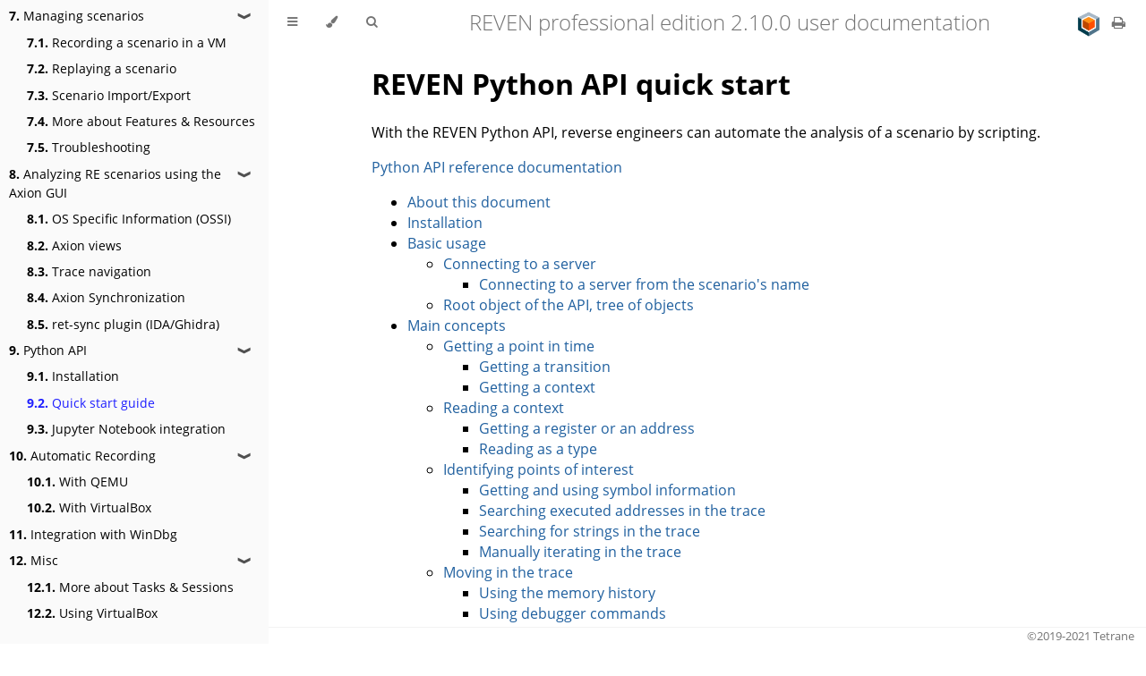

--- FILE ---
content_type: text/html
request_url: https://doc.tetrane.com/professional/2.10.0/Python-API/Quickstart.html
body_size: 13357
content:
<!DOCTYPE HTML>
<html lang="en" class="sidebar-visible no-js light">
    <head>
        <!-- Book generated using mdBook -->
        <meta charset="UTF-8">
        <title>Quick start guide - REVEN professional edition 2.10.0 user documentation</title>
        <!-- Custom HTML head -->
        <meta content="text/html; charset=utf-8" http-equiv="Content-Type">
        <meta name="description" content="">
        <meta name="viewport" content="width=device-width, initial-scale=1">
        <meta name="theme-color" content="#ffffff" />

        <link rel="shortcut icon" href="../">
        <link rel="stylesheet" href="../css/variables.css">
        <link rel="stylesheet" href="../css/general.css">
        <link rel="stylesheet" href="../css/chrome.css">
        <link rel="stylesheet" href="../css/print.css" media="print">
        <!-- Fonts -->
        <link rel="stylesheet" href="../FontAwesome/css/font-awesome.css">
        <link rel="stylesheet" href="../fonts/fonts.css">
        <!-- Highlight.js Stylesheets -->
        <link rel="stylesheet" href="../highlight.css">
        <link rel="stylesheet" href="../tomorrow-night.css">
        <link rel="stylesheet" href="../ayu-highlight.css">

        <!-- Custom theme stylesheets -->
    </head>
    <body>
        <!-- Provide site root to javascript -->
        <script type="text/javascript">
            var path_to_root = "../";
            var default_theme = window.matchMedia("(prefers-color-scheme: dark)").matches ? "navy" : "light";
        </script>

        <!-- Work around some values being stored in localStorage wrapped in quotes -->
        <script type="text/javascript">
            try {
                var theme = localStorage.getItem('mdbook-theme');
                var sidebar = localStorage.getItem('mdbook-sidebar');

                if (theme.startsWith('"') && theme.endsWith('"')) {
                    localStorage.setItem('mdbook-theme', theme.slice(1, theme.length - 1));
                }

                if (sidebar.startsWith('"') && sidebar.endsWith('"')) {
                    localStorage.setItem('mdbook-sidebar', sidebar.slice(1, sidebar.length - 1));
                }
            } catch (e) { }
        </script>

        <!-- Set the theme before any content is loaded, prevents flash -->
        <script type="text/javascript">
            var theme;
            try { theme = localStorage.getItem('mdbook-theme'); } catch(e) { }
            if (theme === null || theme === undefined) { theme = default_theme; }
            var html = document.querySelector('html');
            html.classList.remove('no-js')
            html.classList.remove('light')
            html.classList.add(theme);
            html.classList.add('js');
        </script>

        <!-- Hide / unhide sidebar before it is displayed -->
        <script type="text/javascript">
            var html = document.querySelector('html');
            var sidebar = 'hidden';
            if (document.body.clientWidth >= 1080) {
                try { sidebar = localStorage.getItem('mdbook-sidebar'); } catch(e) { }
                sidebar = sidebar || 'visible';
            }
            html.classList.remove('sidebar-visible');
            html.classList.add("sidebar-" + sidebar);
        </script>

        <nav id="sidebar" class="sidebar" aria-label="Table of contents">
            <div class="sidebar-scrollbox">
                <ol class="chapter"><li class="chapter-item expanded affix "><a href="../Index.html">REVEN Documentation</a></li><li class="chapter-item expanded "><a href="../What-Is-REVEN.html"><strong aria-hidden="true">1.</strong> What is REVEN?</a></li><li class="chapter-item expanded "><a href="../Installation/Index.html"><strong aria-hidden="true">2.</strong> Installing REVEN</a><a class="toggle"><div>❱</div></a></li><li><ol class="section"><li class="chapter-item "><a href="../Installation/Prerequisites/Index.html"><strong aria-hidden="true">2.1.</strong> Pre-requisites</a><a class="toggle"><div>❱</div></a></li><li><ol class="section"><li class="chapter-item "><a href="../Installation/Prerequisites/Hardware.html"><strong aria-hidden="true">2.1.1.</strong> Advanced Hardware pre-requisites</a></li><li class="chapter-item "><a href="../Installation/Prerequisites/System.html"><strong aria-hidden="true">2.1.2.</strong> Advanced System pre-requisites</a></li></ol></li><li class="chapter-item "><a href="../Installation/Server/Index.html"><strong aria-hidden="true">2.2.</strong> Installing the REVEN server</a><a class="toggle"><div>❱</div></a></li><li><ol class="section"><li class="chapter-item "><a href="../Installation/Server/Docker.html"><strong aria-hidden="true">2.2.1.</strong> Docker installation</a></li><li class="chapter-item "><a href="../Installation/Server/Native.html"><strong aria-hidden="true">2.2.2.</strong> Debian installation</a></li></ol></li><li class="chapter-item "><a href="../Installation/License.html"><strong aria-hidden="true">2.3.</strong> Installing a license</a></li><li class="chapter-item "><a href="../Installation/Client/Index.html"><strong aria-hidden="true">2.4.</strong> Installing the REVEN clients</a><a class="toggle"><div>❱</div></a></li><li><ol class="section"><li class="chapter-item "><a href="../Installation/Client/Remote.html"><strong aria-hidden="true">2.4.1.</strong> On a different machine</a></li><li class="chapter-item "><a href="../Installation/Client/Local.html"><strong aria-hidden="true">2.4.2.</strong> On the server</a></li></ol></li></ol></li><li class="chapter-item expanded "><a href="../Operating.html"><strong aria-hidden="true">3.</strong> Operating REVEN</a></li><li class="chapter-item expanded "><a href="../Quick-Start/Index.html"><strong aria-hidden="true">4.</strong> Quick start: from a fresh installation to your first analysis</a><a class="toggle"><div>❱</div></a></li><li><ol class="section"><li class="chapter-item "><a href="../Quick-Start/Import-VM/Index.html"><strong aria-hidden="true">4.1.</strong> Import a first VM</a><a class="toggle"><div>❱</div></a></li><li><ol class="section"><li class="chapter-item "><a href="../Quick-Start/Import-VM/Windows.html"><strong aria-hidden="true">4.1.1.</strong> Windows</a></li><li class="chapter-item "><a href="../Quick-Start/Import-VM/Linux.html"><strong aria-hidden="true">4.1.2.</strong> Linux</a></li></ol></li><li class="chapter-item "><a href="../Quick-Start/Record.html"><strong aria-hidden="true">4.2.</strong> Record a first scenario</a></li><li class="chapter-item "><a href="../Quick-Start/Analyze.html"><strong aria-hidden="true">4.3.</strong> Analyze your first scenario</a></li></ol></li><li class="chapter-item expanded "><a href="../Release-Notes/Index.html"><strong aria-hidden="true">5.</strong> What's new?</a><a class="toggle"><div>❱</div></a></li><li><ol class="section"><li class="chapter-item "><a href="../Release-Notes/Packaging/Index.html"><strong aria-hidden="true">5.1.</strong> Packages and Compatibility information</a><a class="toggle"><div>❱</div></a></li><li><ol class="section"><li class="chapter-item "><a href="../Release-Notes/Packaging/Archive.html"><strong aria-hidden="true">5.1.1.</strong> Archive</a></li><li class="chapter-item "><a href="../Release-Notes/Packaging/Docker.html"><strong aria-hidden="true">5.1.2.</strong> Docker</a></li><li class="chapter-item "><a href="../Release-Notes/Packaging/AppImage.html"><strong aria-hidden="true">5.1.3.</strong> AppImage</a></li><li class="chapter-item "><a href="../Release-Notes/Packaging/Compatibility-information.html"><strong aria-hidden="true">5.1.4.</strong> Compatibility information</a></li></ol></li><li class="chapter-item "><a href="../Release-Notes/Versions/2.10.0.html"><strong aria-hidden="true">5.2.</strong> 2.10.0</a></li><li class="chapter-item "><a href="../Release-Notes/Upgrading.html"><strong aria-hidden="true">5.3.</strong> Upgrading from REVEN 2.x</a><a class="toggle"><div>❱</div></a></li><li><ol class="section"><li class="chapter-item "><a href="../Release-Notes/Debian_upgrade.html"><strong aria-hidden="true">5.3.1.</strong> Debian upgrade</a></li></ol></li><li class="chapter-item "><a href="../Release-Notes/Known-issues.html"><strong aria-hidden="true">5.4.</strong> Known issues and limitations</a></li><li class="chapter-item "><a href="../Release-Notes/Versions/Index.html"><strong aria-hidden="true">5.5.</strong> Previous versions</a><a class="toggle"><div>❱</div></a></li><li><ol class="section"><li class="chapter-item "><a href="../Release-Notes/Versions/2.9.0.html"><strong aria-hidden="true">5.5.1.</strong> 2.9.0</a></li><li class="chapter-item "><a href="../Release-Notes/Versions/2.8.2.html"><strong aria-hidden="true">5.5.2.</strong> 2.8.2</a></li><li class="chapter-item "><a href="../Release-Notes/Versions/2.8.1.html"><strong aria-hidden="true">5.5.3.</strong> 2.8.1</a></li><li class="chapter-item "><a href="../Release-Notes/Versions/2.8.0.html"><strong aria-hidden="true">5.5.4.</strong> 2.8.0</a></li><li class="chapter-item "><a href="../Release-Notes/Versions/2.7.1.html"><strong aria-hidden="true">5.5.5.</strong> 2.7.1</a></li><li class="chapter-item "><a href="../Release-Notes/Versions/2.7.0.html"><strong aria-hidden="true">5.5.6.</strong> 2.7.0</a></li><li class="chapter-item "><a href="../Release-Notes/Versions/2.6.0.html"><strong aria-hidden="true">5.5.7.</strong> 2.6.0</a></li><li class="chapter-item "><a href="../Release-Notes/Versions/2.5.0.html"><strong aria-hidden="true">5.5.8.</strong> 2.5.0</a></li><li class="chapter-item "><a href="../Release-Notes/Versions/2.4.0.html"><strong aria-hidden="true">5.5.9.</strong> 2.4.0</a></li><li class="chapter-item "><a href="../Release-Notes/Versions/2.3.0.html"><strong aria-hidden="true">5.5.10.</strong> 2.3.0</a></li><li class="chapter-item "><a href="../Release-Notes/Versions/2.2.1.html"><strong aria-hidden="true">5.5.11.</strong> 2.2.1</a></li><li class="chapter-item "><a href="../Release-Notes/Versions/2.2.0.html"><strong aria-hidden="true">5.5.12.</strong> 2.2.0</a></li><li class="chapter-item "><a href="../Release-Notes/Versions/2.1.0-beta.html"><strong aria-hidden="true">5.5.13.</strong> 2.1.0-beta</a></li><li class="chapter-item "><a href="../Release-Notes/Versions/2.0.2.html"><strong aria-hidden="true">5.5.14.</strong> 2.0.2</a></li><li class="chapter-item "><a href="../Release-Notes/Versions/2.0.1.html"><strong aria-hidden="true">5.5.15.</strong> 2.0.1</a></li><li class="chapter-item "><a href="../Release-Notes/Versions/2.0.0.html"><strong aria-hidden="true">5.5.16.</strong> 2.0.0</a></li></ol></li></ol></li><li class="chapter-item expanded "><a href="../Managing-VMs/Index.html"><strong aria-hidden="true">6.</strong> Managing VMs in REVEN</a><a class="toggle"><div>❱</div></a></li><li><ol class="section"><li class="chapter-item "><a href="../Managing-VMs/Need-to-know.html"><strong aria-hidden="true">6.1.</strong> What you must know</a></li><li class="chapter-item "><a href="../Managing-VMs/Adding-VMs/Index.html"><strong aria-hidden="true">6.2.</strong> Adding new VMs</a><a class="toggle"><div>❱</div></a></li><li><ol class="section"><li class="chapter-item "><a href="../Managing-VMs/Adding-VMs/Import-VM.html"><strong aria-hidden="true">6.2.1.</strong> Importing an existing VM</a></li><li class="chapter-item "><a href="../Managing-VMs/Adding-VMs/Guest-Configuration/Index.html"><strong aria-hidden="true">6.2.2.</strong> Guest configuration</a><a class="toggle"><div>❱</div></a></li><li><ol class="section"><li class="chapter-item "><a href="../Managing-VMs/Adding-VMs/Guest-Configuration/Windows.html"><strong aria-hidden="true">6.2.2.1.</strong> Windows</a></li><li class="chapter-item "><a href="../Managing-VMs/Adding-VMs/Guest-Configuration/Linux.html"><strong aria-hidden="true">6.2.2.2.</strong> Linux</a></li></ol></li><li class="chapter-item "><a href="../Managing-VMs/Adding-VMs/Create-VM-ISO.html"><strong aria-hidden="true">6.2.3.</strong> Creating a VM from an ISO</a></li><li class="chapter-item "><a href="../Managing-VMs/Adding-VMs/Misc.html"><strong aria-hidden="true">6.2.4.</strong> Misc.</a></li></ol></li><li class="chapter-item "><a href="../Managing-VMs/Advanced-snapshots.html"><strong aria-hidden="true">6.3.</strong> Advanced VM operations</a></li><li class="chapter-item "><a href="../Managing-VMs/PDBs-air-gapped.html"><strong aria-hidden="true">6.4.</strong> PDBs on air-gapped networks</a></li><li class="chapter-item "><a href="../Managing-VMs/Troubleshooting.html"><strong aria-hidden="true">6.5.</strong> Troubleshooting</a></li></ol></li><li class="chapter-item expanded "><a href="../Managing-Scenarios/Index.html"><strong aria-hidden="true">7.</strong> Managing scenarios</a><a class="toggle"><div>❱</div></a></li><li><ol class="section"><li class="chapter-item "><a href="../Managing-Scenarios/Create-Scenario.html"><strong aria-hidden="true">7.1.</strong> Recording a scenario in a VM</a></li><li class="chapter-item "><a href="../Managing-Scenarios/Replay.html"><strong aria-hidden="true">7.2.</strong> Replaying a scenario</a></li><li class="chapter-item "><a href="../Managing-Scenarios/Import-export.html"><strong aria-hidden="true">7.3.</strong> Scenario Import/Export</a></li><li class="chapter-item "><a href="../Managing-Scenarios/Features-resources.html"><strong aria-hidden="true">7.4.</strong> More about Features &amp; Resources</a></li><li class="chapter-item "><a href="../Managing-Scenarios/Troubleshooting.html"><strong aria-hidden="true">7.5.</strong> Troubleshooting</a></li></ol></li><li class="chapter-item expanded "><a href="../Axion/Index.html"><strong aria-hidden="true">8.</strong> Analyzing RE scenarios using the Axion GUI</a><a class="toggle"><div>❱</div></a></li><li><ol class="section"><li class="chapter-item "><a href="../Axion/OSSI.html"><strong aria-hidden="true">8.1.</strong> OS Specific Information (OSSI)</a></li><li class="chapter-item "><a href="../Axion/Axion-Views.html"><strong aria-hidden="true">8.2.</strong> Axion views</a></li><li class="chapter-item "><a href="../Axion/Axion-Navigation.html"><strong aria-hidden="true">8.3.</strong> Trace navigation</a></li><li class="chapter-item "><a href="../Axion/Axion-sync.html"><strong aria-hidden="true">8.4.</strong> Axion Synchronization</a></li><li class="chapter-item "><a href="../Axion/Axion-Plugin-Ret-Sync.html"><strong aria-hidden="true">8.5.</strong> ret-sync plugin (IDA/Ghidra)</a></li></ol></li><li class="chapter-item expanded "><a href="../Python-API/Index.html"><strong aria-hidden="true">9.</strong> Python API</a><a class="toggle"><div>❱</div></a></li><li><ol class="section"><li class="chapter-item "><a href="../Python-API/Installation.html"><strong aria-hidden="true">9.1.</strong> Installation</a></li><li class="chapter-item expanded "><a href="../Python-API/Quickstart.html" class="active"><strong aria-hidden="true">9.2.</strong> Quick start guide</a></li><li class="chapter-item "><a href="../Python-API/Jupyter-integration.html"><strong aria-hidden="true">9.3.</strong> Jupyter Notebook integration</a></li></ol></li><li class="chapter-item expanded "><a href="../Cookbooks/Index.html"><strong aria-hidden="true">10.</strong> Automatic Recording</a><a class="toggle"><div>❱</div></a></li><li><ol class="section"><li class="chapter-item "><a href="../Cookbooks/Auto-record-QEMU.html"><strong aria-hidden="true">10.1.</strong> With QEMU</a></li><li class="chapter-item "><a href="../Cookbooks/Auto-record-Vbox.html"><strong aria-hidden="true">10.2.</strong> With VirtualBox</a></li></ol></li><li class="chapter-item expanded "><a href="../WinDbg-Integration/Index.html"><strong aria-hidden="true">11.</strong> Integration with WinDbg</a></li><li class="chapter-item expanded "><a href="../Misc/Index.html"><strong aria-hidden="true">12.</strong> Misc</a><a class="toggle"><div>❱</div></a></li><li><ol class="section"><li class="chapter-item "><a href="../Misc/Tasks-sessions.html"><strong aria-hidden="true">12.1.</strong> More about Tasks &amp; Sessions</a></li><li class="chapter-item "><a href="../Misc/Vbox-VM.html"><strong aria-hidden="true">12.2.</strong> Using VirtualBox</a></li></ol></li></ol>
            </div>
            <div id="sidebar-resize-handle" class="sidebar-resize-handle"></div>
        </nav>

        <div id="page-wrapper" class="page-wrapper">

            <div class="page">
                <div id="menu-bar-hover-placeholder"></div>
                <div id="menu-bar" class="menu-bar sticky bordered">
                    <div class="left-buttons">
                        <button id="sidebar-toggle" class="icon-button" type="button" title="Toggle Table of Contents" aria-label="Toggle Table of Contents" aria-controls="sidebar">
                            <i class="fa fa-bars"></i>
                        </button>
                        <button id="theme-toggle" class="icon-button" type="button" title="Change theme" aria-label="Change theme" aria-haspopup="true" aria-expanded="false" aria-controls="theme-list">
                            <i class="fa fa-paint-brush"></i>
                        </button>
                        <ul id="theme-list" class="theme-popup" aria-label="Themes" role="menu">
                            <li role="none"><button role="menuitem" class="theme" id="light">Light (default)</button></li>
                            <li role="none"><button role="menuitem" class="theme" id="rust">Rust</button></li>
                            <li role="none"><button role="menuitem" class="theme" id="coal">Coal</button></li>
                            <li role="none"><button role="menuitem" class="theme" id="navy">Navy</button></li>
                            <li role="none"><button role="menuitem" class="theme" id="ayu">Ayu</button></li>
                        </ul>
                        <button id="search-toggle" class="icon-button" type="button" title="Search. (Shortkey: s)" aria-label="Toggle Searchbar" aria-expanded="false" aria-keyshortcuts="S" aria-controls="searchbar">
                            <i class="fa fa-search"></i>
                        </button>
                    </div>

                    <h1 class="menu-title">REVEN professional edition 2.10.0 user documentation</h1>

                    <div class="right-buttons">
                        <a href="https://www.tetrane.com" title="Go to main site" aria-label="Go to main site">
                            <img src="./..//static/logo.png" alt="Tetrane logo" style="width:28px;height:28px;vertical-align:middle"></i>
                        </a>
                        <a href="../print.html" title="Print this book" aria-label="Print this book">
                            <i id="print-button" class="fa fa-print"></i>
                        </a>
                    </div>
                </div>

                <div id="search-wrapper" class="hidden">
                    <form id="searchbar-outer" class="searchbar-outer">
                        <input type="search" id="searchbar" name="searchbar" placeholder="Search this book ..." aria-controls="searchresults-outer" aria-describedby="searchresults-header">
                    </form>
                    <div id="searchresults-outer" class="searchresults-outer hidden">
                        <div id="searchresults-header" class="searchresults-header"></div>
                        <ul id="searchresults">
                        </ul>
                    </div>
                </div>
                <!-- Apply ARIA attributes after the sidebar and the sidebar toggle button are added to the DOM -->
                <script type="text/javascript">
                    document.getElementById('sidebar-toggle').setAttribute('aria-expanded', sidebar === 'visible');
                    document.getElementById('sidebar').setAttribute('aria-hidden', sidebar !== 'visible');
                    Array.from(document.querySelectorAll('#sidebar a')).forEach(function(link) {
                        link.setAttribute('tabIndex', sidebar === 'visible' ? 0 : -1);
                    });
                </script>

                <div id="content" class="content">
                    <main>
                        <h1 id="reven-python-api-quick-start"><a class="header" href="#reven-python-api-quick-start">REVEN Python API quick start</a></h1>
<p>With the REVEN Python API, reverse engineers can automate the analysis of a scenario by scripting.</p>
<p><a href="../python-doc/reven2.html">Python API reference documentation</a></p>
<ul>
<li><a href="#about-this-document">About this document</a></li>
<li><a href="#installation">Installation</a></li>
<li><a href="#basic-usage">Basic usage</a>
<ul>
<li><a href="#connecting-to-a-server">Connecting to a server</a>
<ul>
<li><a href="#connecting-to-a-server-from-the-scenarios-name">Connecting to a server from the scenario's name</a></li>
</ul>
</li>
<li><a href="#root-object-of-the-api-tree-of-objects">Root object of the API, tree of objects</a></li>
</ul>
</li>
<li><a href="#main-concepts">Main concepts</a>
<ul>
<li><a href="#getting-a-point-in-time">Getting a point in time</a>
<ul>
<li><a href="#getting-a-transition">Getting a transition</a></li>
<li><a href="#getting-a-context">Getting a context</a></li>
</ul>
</li>
<li><a href="#reading-a-context">Reading a context</a>
<ul>
<li><a href="#getting-a-register-or-an-address">Getting a register or an address</a></li>
<li><a href="#reading-as-a-type">Reading as a type</a></li>
</ul>
</li>
<li><a href="#identifying-points-of-interest">Identifying points of interest</a>
<ul>
<li><a href="#getting-and-using-symbol-information">Getting and using symbol information</a></li>
<li><a href="#searching-executed-addresses-in-the-trace">Searching executed addresses in the trace</a></li>
<li><a href="#searching-for-strings-in-the-trace">Searching for strings in the trace</a></li>
<li><a href="#manually-iterating-in-the-trace">Manually iterating in the trace</a></li>
</ul>
</li>
<li><a href="#moving-in-the-trace">Moving in the trace</a>
<ul>
<li><a href="#using-the-memory-history">Using the memory history</a></li>
<li><a href="#using-debugger-commands">Using debugger commands</a></li>
<li><a href="#using-the-backtrace">Using the backtrace</a></li>
</ul>
</li>
</ul>
</li>
<li><a href="#feature-overview">Feature overview</a></li>
<li><a href="#going-further">Going further</a></li>
</ul>
<h2 id="about-this-document"><a class="header" href="#about-this-document">About this document</a></h2>
<p>This document is a quick start guide to the REVEN Python API.
The REVEN Python API can be used to automate several aspects of REVEN:</p>
<ul>
<li>The recording/replay workflow (Workflow Python API), only available in the Enterprise Edition.</li>
<li>The analysis of an already replayed scenario (Analysis Python API).</li>
</ul>
<p>This document focuses solely on the Analysis Python API.
It covers the following topics:</p>
<ul>
<li>Installation</li>
<li>Basic usage</li>
<li>Main concepts</li>
<li>Overview of the available features</li>
</ul>
<p>Along the way, this document provides some simple recipes you can use to automate various tasks.</p>
<h2 id="installation"><a class="header" href="#installation">Installation</a></h2>
<p>Please refer to the <a href="./Installation.html">Installation page</a> for more information on installing the Python API.</p>
<p>You can also use the <a href="Jupyter-integration.html">Jupyter notebook integration</a> to use the API.</p>
<h2 id="basic-usage"><a class="header" href="#basic-usage">Basic usage</a></h2>
<p>Once you've installed the Python API (see the <a href="./Installation.html">Installation</a> document), you're ready for your first script.</p>
<p>Import the <code>reven2</code> package:</p>
<pre><code class="language-py">&gt;&gt;&gt; # Importing the API package
&gt;&gt;&gt; import reven2

</code></pre>
<h3 id="connecting-to-a-server"><a class="header" href="#connecting-to-a-server">Connecting to a server</a></h3>
<p>To use the Python API, you have to connect to a REVEN server started on the scenario you want to analyze. To do this,
you must provide the host and port of your REVEN server:</p>
<pre><code class="language-py">&gt;&gt;&gt; # Connecting to a reven server
&gt;&gt;&gt; hostname = &quot;localhost&quot;
&gt;&gt;&gt; port = 13370
&gt;&gt;&gt; server = reven2.RevenServer(hostname, port)
&gt;&gt;&gt; server
Reven server (localhost:13370) [connected]

</code></pre>
<p>If you are using the Python API from the same machine than the REVEN server itself, then the host is <code>&quot;localhost&quot;</code>,
otherwise it is the address of your server.
To find the port, you can go to the Analyze page for the scenario you want to connect with, and the port number will be
displayed in the label above the buttons (<code>REVEN running on port xxxx</code>):</p>
<p><img src="Images/quasar_reven_port.png" alt="Project Manager find port in analyze" /></p>
<p>Alternatively, you can find the port in the <code>Active sessions</code> list:</p>
<p><img src="Images/quasar_reven_sessions.png" alt="Project Manager find port in sessions" /></p>
<p>Finally, if you have an Axion client connected to your REVEN server, you can find the port in the titlebar of the Axion
window:</p>
<p><img src="Images/axion_titlebar.png" alt="Axion find port in title" /></p>
<h4 id="connecting-to-a-server-from-the-scenarios-name"><a class="header" href="#connecting-to-a-server-from-the-scenarios-name">Connecting to a server from the scenario's name</a></h4>
<p><strong>NOTE:</strong> This section only applies to REVEN enterprise edition.</p>
<p>You can use a feature of the Workflow API to get a connection to a server from the scenario's name, rather than by
specifying a port:</p>
<pre><code class="language-py">&gt;&gt;&gt; from reven2.preview.project_manager import ProjectManager
&gt;&gt;&gt; pm = ProjectManager(&quot;http://localhost:8880&quot;)  # URL to the REVEN Project Manager
&gt;&gt;&gt; connection = pm.connect(&quot;cve-2016-7255&quot;)  # No need to specify &quot;13370&quot;
&gt;&gt;&gt; server = connection.server
&gt;&gt;&gt; server
Reven server (localhost:13370) [connected]

</code></pre>
<p>This is useful, as the server port will typically change at each reopening of the scenario, while the scenario name
remains the same.</p>
<p>If no server is open for that particular scenario when executing the <code>ProjectManager.connect</code> method call, then a new one will be started.</p>
<h3 id="root-object-of-the-api-tree-of-objects"><a class="header" href="#root-object-of-the-api-tree-of-objects">Root object of the API, tree of objects</a></h3>
<p>The <code>RevenServer</code> instance serves as the root object of the API from where you can access all the features of the API.
The following diagram gives a high-level view of the Python API:</p>
<p><img src="Images/archi.png" alt="high level view of the API" /></p>
<p>For instance, from there you can get the execution trace and ask for the total number of transitions in the trace:</p>
<pre><code class="language-py">&gt;&gt;&gt; # Getting the trace object
&gt;&gt;&gt; trace = server.trace
&gt;&gt;&gt; # Getting the number of transitions in the trace
&gt;&gt;&gt; trace.transition_count
2847570054

</code></pre>
<p>In your Python interactive shell, you can also use the help built-in function to directly access the documentation while
coding (see the <a href="https://docs.python.org/2/library/functions.html#help">official Python documentation</a> for more details
on this function).</p>
<p>We recommend using a feature-rich shell like <a href="https://ipython.org">ipython</a> or
<a href="https://bpython-interpreter.org">bpython</a> to benefit from e.g. auto-completion while using the Python API.</p>
<h2 id="main-concepts"><a class="header" href="#main-concepts">Main concepts</a></h2>
<h3 id="getting-a-point-in-time"><a class="header" href="#getting-a-point-in-time">Getting a point in time</a></h3>
<p>As is visible in Axion, all instructions are identified by a single unique integer, called the <em>transition id</em>. The
<em>transition id</em> starts at 0 for the first instruction in the trace, and is incremented by 1 for each consecutive
instruction.</p>
<p><strong>NOTE:</strong> We are using the term <code>Transition</code> rather than <code>Instruction</code> here, because technically, not all <code>Transition</code>s in
the trace are <code>Instruction</code>s: when an interrupt or a fault occurs, it is also denoted by a <code>Transition</code> that changed the
<code>Context</code>, although no <code>Instruction</code> was executed. Similarly, instructions that execute only partially (due to being
interrupted by e.g. a pagefault) are not considered as normal <code>Instruction</code>s. You can see a <code>Transition</code> as a
generalized <code>Instruction</code>, i.e. something that modifies the context.</p>
<h4 id="getting-a-transition"><a class="header" href="#getting-a-transition">Getting a transition</a></h4>
<p>You can get interesting transition numbers from Axion's Trace view.</p>
<p><img src="Images/axion_transition.png" alt="Finding a transition in Axion" /></p>
<pre><code class="language-py">&gt;&gt;&gt; # Getting a transition
&gt;&gt;&gt; transition = trace.transition(1234)
&gt;&gt;&gt; # Displays the transition as seen in Axion
&gt;&gt;&gt; print(transition)
#1234 jne 0xfffff800c9821dc7 ($+0xac)
&gt;&gt;&gt; # Is this transition an instruction?
&gt;&gt;&gt; transition.instruction is not None
True

</code></pre>
<h4 id="getting-a-context"><a class="header" href="#getting-a-context">Getting a context</a></h4>
<p>A <code>Transition</code> is representing <em>a change</em> in the trace, while <code>Context</code>s represent <em>a state</em> in the trace.</p>
<p>From a transition, you can get either the context before the transition was applied, or the context after the transition
was applied:</p>
<pre><code class="language-py">&gt;&gt;&gt; # Comparing rip before and after executing an instruction
&gt;&gt;&gt; ctx_before = transition.context_before()
&gt;&gt;&gt; ctx_after = transition.context_after()
&gt;&gt;&gt; &quot;0x{:x}&quot;.format(ctx_before.read(reven2.arch.x64.rip))
'0xfffff800c9821d1b'
&gt;&gt;&gt; &quot;0x{:x}&quot;.format(ctx_after.read(reven2.arch.x64.rip))
'0xfffff800c9821d21'

&gt;&gt;&gt; # Directly getting a context from the trace object
&gt;&gt;&gt; trace.context_before(0x1234) == trace.transition(0x1234).context_before()
True

&gt;&gt;&gt; # Getting a transition back from a context
&gt;&gt;&gt; transition.context_before().transition_after() == transition
True

</code></pre>
<h3 id="reading-a-context"><a class="header" href="#reading-a-context">Reading a context</a></h3>
<p>A common operation on a <code>Context</code> instance is to read the state of the CPU registers as well as memory.</p>
<p>The API provides the <code>read</code> method on <code>Context</code>, that allows to read from a <code>source</code>.</p>
<h4 id="getting-a-register-or-an-address"><a class="header" href="#getting-a-register-or-an-address">Getting a register or an address</a></h4>
<p>To read from a register source, you can reference elements exposed by the <code>arch</code> package:</p>
<pre><code class="language-py">&gt;&gt;&gt; import reven2.arch.x64 as regs
&gt;&gt;&gt; ctx = transition.context_before()
&gt;&gt;&gt; ctx.read(regs.rax)
35680
&gt;&gt;&gt; ctx.read(regs.al)
96
&gt;&gt;&gt; # Are we in kernel land?
&gt;&gt;&gt; ctx.read(regs.cs) &amp; 3 == 0
True

</code></pre>
<p>To read from a source address, use the <code>address</code> module to construct addresses:</p>
<pre><code class="language-py">&gt;&gt;&gt; # Comparing the bytes at RIP in memory with the bytes of the instruction
&gt;&gt;&gt; from reven2.address import LogicalAddress, LinearAddress, PhysicalAddress
&gt;&gt;&gt; rip = ctx.read(regs.rip)
&gt;&gt;&gt; instruction = transition.instruction
&gt;&gt;&gt; ctx.read(LogicalAddress(rip, regs.cs), instruction.size) == instruction.raw
True

</code></pre>
<h4 id="reading-as-a-type"><a class="header" href="#reading-as-a-type">Reading as a type</a></h4>
<p>The <code>types</code> package of the API provides classes and instance dedicated to the representation of data types.
They allow to read a register or some memory as a specific data type.</p>
<pre><code class="language-py">&gt;&gt;&gt; from reven2 import types
&gt;&gt;&gt; # Reading rax as various integer types
&gt;&gt;&gt; ctx.read(regs.rax, types.U8)
96
&gt;&gt;&gt; ctx.read(regs.rax, types.U16)
35680
&gt;&gt;&gt; ctx.read(regs.rax, types.I16)
-29856
&gt;&gt;&gt; # Reading in a different endianness (default is little endian)
&gt;&gt;&gt; ctx.read(regs.rax, types.BigEndian(types.U16))
24715
&gt;&gt;&gt; # Reading some memory as a String
&gt;&gt;&gt; ctx.read(LogicalAddress(0xffffe00041cac2ea), types.CString(encoding=types.Encoding.Utf16, max_character_count=1000))
u'Network Store Interface Service'
&gt;&gt;&gt; # Reading the same memory as a small array of bytes
&gt;&gt;&gt; ctx.read(LogicalAddress(0xffffe00041cac2ea), types.Array(types.U8, 4))
[78, 0, 101, 0]
&gt;&gt;&gt; # Dereferencing rsp + 0x20 in two steps
&gt;&gt;&gt; addr = LogicalAddress(0x20) + ctx.read(regs.rsp, types.USize)
&gt;&gt;&gt; ctx.read(addr, types.U64)
10738
&gt;&gt;&gt; # Dereferencing rsp + 0x20 in one step
&gt;&gt;&gt; ctx.deref(regs.rsp, types.Pointer(types.U64, base_address=LogicalAddress(0x20)))
10738

</code></pre>
<h3 id="identifying-points-of-interest"><a class="header" href="#identifying-points-of-interest">Identifying points of interest</a></h3>
<p>One of the first tasks you need to perform during an analysis is finding an interesting point from where to start the analysis.
The API provides some tools designed to identify these points of interests.</p>
<h4 id="getting-and-using-symbol-information"><a class="header" href="#getting-and-using-symbol-information">Getting and using symbol information</a></h4>
<p>A typical starting point for an analysis is to search points where a specific symbol is executed.
In the API, this is done in two steps:</p>
<ol>
<li>Identify the symbol in the available symbols of the trace.</li>
<li>Search for the identified symbol.</li>
</ol>
<p>For the first step, you need to recover the OS Semantics Information (OSSI) instance tied to your <code>RevenServer</code> instance:</p>
<pre><code class="language-py">&gt;&gt;&gt; # Recovering the OSSI object
&gt;&gt;&gt; ossi = server.ossi

</code></pre>
<p>Note that for the OSSI feature to work in the API, the necessary OSSI resources must have been generated.
Failure to do so may result in several of the called methods to fail with an exception. Please refer to the
documentation of each method for more information.</p>
<p>From there you can use the methods of the <code>Ossi</code> instance to get the binaries that were executed in the trace, and all
the symbols of these binaries.</p>
<p>Note that each of these methods, like all methods returning several results of the API, return
<a href="https://docs.python.org/2/library/stdtypes.html#generator-types">Python generator objects</a>.</p>
<pre><code class="language-py">&gt;&gt;&gt; # Getting the first binary named &quot;ntoskrnl.exe&quot; in the list of executed binaries in the trace
&gt;&gt;&gt; ntoskrnl = next(ossi.executed_binaries(&quot;ntoskrnl.exe&quot;))
&gt;&gt;&gt; ntoskrnl
Binary(path='c:/windows/system32/ntoskrnl.exe')
&gt;&gt;&gt; # Getting the list of the symbols in &quot;ntoskrnl.exe&quot; containing &quot;NtCreateFile&quot;
&gt;&gt;&gt; nt_create_files = list(ntoskrnl.symbols(&quot;NtCreateFile&quot;))
&gt;&gt;&gt; nt_create_files
[Symbol(binary='ntoskrnl', name='NtCreateFile', rva=0x4123b0), Symbol(binary='ntoskrnl', name='VerifierNtCreateFile', rva=0x6cf7bc)]

</code></pre>
<p>Once you have a symbol or a binary, you can use the search feature to look for contexts whose <code>rip</code> location
matches the symbol or binary.</p>
<pre><code class="language-py">&gt;&gt;&gt; # Getting the first context inside of the first call to `NtCreateFile` in the trace
&gt;&gt;&gt; create_file_ctx = next(trace.search.symbol(nt_create_files[0]))
&gt;&gt;&gt; create_file_ctx
Context(id=14771105)
&gt;&gt;&gt; # Getting the first context executing the `whoami.exe` binary
&gt;&gt;&gt; whoami = next(ossi.executed_binaries(&quot;whoami.exe&quot;))
&gt;&gt;&gt; whoami_ctx = next(trace.search.binary(whoami))
&gt;&gt;&gt; whoami_ctx
Context(id=2616590520)

</code></pre>
<p>For any context, you can request the current OSSI location and process:</p>
<pre><code class="language-py">&gt;&gt;&gt; # Checking that the current symbol is NtCreateFile
&gt;&gt;&gt; create_file_ctx.ossi.location()
Location(binary='ntoskrnl', symbol='NtCreateFile', address=0xfffff800c9c133b0, base_address=0xfffff800c9801000, rva=0x4123b0)
&gt;&gt;&gt; # Getting the current process
&gt;&gt;&gt; create_file_ctx.ossi.process()
Process(name='ShellExperienceHost.exe', pid=2412, ppid=616, asid=0x6a09e000)
&gt;&gt;&gt; # When the symbol is unknown it is not displayed and set to None
&gt;&gt;&gt; trace.context_before(1639373926).ossi.location()
Location(binary='sppsvc', address=0x7ff62952c880, base_address=0x7ff629390000, rva=0x19c880)
&gt;&gt;&gt; trace.context_before(1639373926).ossi.location().symbol is None
True
&gt;&gt;&gt; # When the whole location is unknown it is set to None
&gt;&gt;&gt; trace.context_before(2215773766).ossi.location() is None
True

</code></pre>
<p>You can also request the location corresponding to a different (currently mapped) cs virtual address:</p>
<pre><code class="language-py">&gt;&gt;&gt; # Requesting the 'NtCreateFile' symbol location from a context at a different location
&gt;&gt;&gt; ctx.ossi.location()
Location(binary='ntoskrnl', symbol='PoExecutePerfCheck', address=0xfffff800c9821d1b, base_address=0xfffff800c9801000, rva=0x20d1b)
&gt;&gt;&gt; ctx.ossi.location(0xfffff800c9c133b0)
Location(binary='ntoskrnl', symbol='NtCreateFile', address=0xfffff800c9c133b0, base_address=0xfffff800c9801000, rva=0x4123b0)
&gt;&gt;&gt; # Moving a bit changes the rva
&gt;&gt;&gt; hex(ctx.ossi.location(0xfffff800c9c133df).rva)
'0x4123df'

</code></pre>
<h4 id="searching-executed-addresses-in-the-trace"><a class="header" href="#searching-executed-addresses-in-the-trace">Searching executed addresses in the trace</a></h4>
<p>If you don't have a symbol attached to your address, you can also search for a specific address using the search
function:</p>
<pre><code class="language-py">&gt;&gt;&gt; # Searching for an executed address we saw in `whoami.exe`
&gt;&gt;&gt; whoami_ctx == next(trace.search.pc(0x7ff72169c730))
True

</code></pre>
<h4 id="searching-for-strings-in-the-trace"><a class="header" href="#searching-for-strings-in-the-trace">Searching for strings in the trace</a></h4>
<p>You can use the strings feature to search points in the trace where strings are first accessed or created:</p>
<pre><code class="language-py">&gt;&gt;&gt; # Looking for a string containing &quot;Network&quot;
&gt;&gt;&gt; string = next(trace.strings(&quot;Network&quot;))
&gt;&gt;&gt; string
String(data='Network Store Interface Service\\0', size=64, address=LinearAddress(offset=0xffffe00041cac2ea), first_access=#40814 movdqu xmm0, xmmword ptr [rdx + rcx], last_access=Transition(id=40828), encoding=&lt;Encoding.Utf16: 1&gt;)
&gt;&gt;&gt; # Getting the list of memory accesses for the string
&gt;&gt;&gt; for access in string.memory_accesses():
...     print(access)
...
[#40814 movdqu xmm0, xmmword ptr [rdx + rcx]]Read access at @phy:0x7cffb2e8 (virtual address: lin:0xffffe00041cac2e8) of size 8
[#40815 movdqu xmm1, xmmword ptr [rdx + rcx + 0x10]]Read access at @phy:0x7cffb2f0 (virtual address: lin:0xffffe00041cac2f0) of size 16
[#40821 movdqu xmm0, xmmword ptr [rdx + rcx]]Read access at @phy:0x7cffb300 (virtual address: lin:0xffffe00041cac300) of size 16
[#40822 movdqu xmm1, xmmword ptr [rdx + rcx + 0x10]]Read access at @phy:0x7cffb310 (virtual address: lin:0xffffe00041cac310) of size 16
[#40828 movdqu xmm0, xmmword ptr [rdx + rcx]]Read access at @phy:0x7cffb320 (virtual address: lin:0xffffe00041cac320) of size 16

</code></pre>
<h4 id="manually-iterating-in-the-trace"><a class="header" href="#manually-iterating-in-the-trace">Manually iterating in the trace</a></h4>
<p>Another way of searching interesting points is by iterating over contexts or transitions, and then looking for various
information by inspecting the context or transition.
Beware that if you iterate on a large portion of the trace, it may take a very long time to complete, so prefer the
predefined search APIs that use optimized indexes whenever it is possible.</p>
<pre><code class="language-py">&gt;&gt;&gt; # Finding first instruction whose mnemonic is swapgs
&gt;&gt;&gt; # Warning: this example may take some time to execute
&gt;&gt;&gt; def find_mnemonic(trace, mnemonic, from_transition=None, to_transition=None):
...     for i in builtins.range(from_transition.id if from_transition is not None else 0,
...                             to_transition.id if to_transition is not None else trace.transition_count):
...         t = trace.transition(i)
...         if t.instruction is not None and mnemonic in t.instruction.mnemonic:
...             yield t
...
&gt;&gt;&gt; next(find_mnemonic(trace, &quot;swapgs&quot;))
Transition(id=184230)

</code></pre>
<p>Combining the predefined search APIs with manual iteration allows to iterate over a smaller portion of the trace to
extract useful information:</p>
<pre><code class="language-py">&gt;&gt;&gt; # Finding all files that are created in a call to NtCreateFile
&gt;&gt;&gt; def read_filename(ctx):
...    # filename is stored in a UNICODE_STRING structure,
...    # which is stored inside of an object_attribute structure,
...    # a pointer to which is stored as third argument (r8) to the call
...    object_attribute_addr = ctx.read(regs.r8, types.USize)
...    # the pointer to the unicode string is stored as third member at offset 0x10 of object_attribute
...    punicode_addr = object_attribute_addr + 0x10
...    unicode_addr = ctx.read(LogicalAddress(punicode_addr), types.USize)
...    # the length is stored as first member of UNICODE_STRING, at offset 0x0
...    unicode_length = ctx.read(LogicalAddress(unicode_addr) + 0, types.U16)
...    # the buffer is stored as third member of UNICODE_STRING, at offset 0x8
...    buffer_addr = ctx.read(LogicalAddress(unicode_addr) + 8, types.USize)
...    filename = ctx.read(LogicalAddress(buffer_addr),
...                           types.CString(encoding=types.Encoding.Utf16, max_size=unicode_length))
...    return filename
...
&gt;&gt;&gt; for (index, ctx) in enumerate(trace.search.symbol(nt_create_files[0])):
...     if index &gt; 5:
...         break
...     print(&quot;{}: {}&quot;.format(ctx, read_filename(ctx)))
...
Context before #14771105: \??\C:\Windows\SystemApps\ShellExperienceHost_cw5n1h2txyewy\resources.pri
Context before #14816618: \??\PhysicalDrive0
Context before #16353064: \??\C:\Users\reven\AppData\Local\...\AC\Microsoft
Context before #16446049: \??\C:\Users\reven\AppData\Local\...\AC\Microsoft\Windows
Context before #16698900: \??\C:\Windows\rescache\_merged\2428212390\2218571205.pri
Context before #26715236: \??\C:\Windows\system32\dps.dll

</code></pre>
<h3 id="moving-in-the-trace"><a class="header" href="#moving-in-the-trace">Moving in the trace</a></h3>
<p>Once you identified point(s) of interest, the next step in the analysis is to navigate by following data from these
points.</p>
<p>The API provides several features that can be used to do so.</p>
<h4 id="using-the-memory-history"><a class="header" href="#using-the-memory-history">Using the memory history</a></h4>
<p>The main way to use the memory history in the trace is to use the <code>Trace.memory_accesses</code> method.
This method allows to look for the next access to some memory range, starting from a transition and in a given
direction:</p>
<pre><code class="language-py">&gt;&gt;&gt; # Choosing a memory range to track
&gt;&gt;&gt; address = LogicalAddress(0xffffe00041cac2ea)
&gt;&gt;&gt; # Getting the next access to that memory range from the current point
&gt;&gt;&gt; memhist_transition = trace.transition(40818)
&gt;&gt;&gt; next(trace.memory_accesses(address, size=64, from_transition=memhist_transition))
MemoryAccess(transition=Transition(id=40821), physical_address=PhysicalAddress(offset=0x7cffb300), size=8, operation=MemoryAccessOperation.Read, virtual_address=LinearAddress(offset=0xffffe00041cac300))
&gt;&gt;&gt; # Getting the previous access to that memory range from the current point
&gt;&gt;&gt; next(trace.memory_accesses(address, size=64, from_transition=memhist_transition, is_forward=False))
MemoryAccess(transition=Transition(id=40815), physical_address=PhysicalAddress(offset=0x7cffb2f8), size=8, operation=MemoryAccessOperation.Read, virtual_address=LinearAddress(offset=0xffffe00041cac2f8))
&gt;&gt;&gt; # Getting all accesses to that memory range in the trace
&gt;&gt;&gt; for access in trace.memory_accesses(address, size=64):
...     print(access)
...
[#40814 movdqu xmm0, xmmword ptr [rdx + rcx]]Read access at @phy:0x7cffb2e8 (virtual address: lin:0xffffe00041cac2e8) of size 8
[#40815 movdqu xmm1, xmmword ptr [rdx + rcx + 0x10]]Read access at @phy:0x7cffb2f0 (virtual address: lin:0xffffe00041cac2f0) of size 8
[#40815 movdqu xmm1, xmmword ptr [rdx + rcx + 0x10]]Read access at @phy:0x7cffb2f8 (virtual address: lin:0xffffe00041cac2f8) of size 8
[#40821 movdqu xmm0, xmmword ptr [rdx + rcx]]Read access at @phy:0x7cffb300 (virtual address: lin:0xffffe00041cac300) of size 8
[#40821 movdqu xmm0, xmmword ptr [rdx + rcx]]Read access at @phy:0x7cffb308 (virtual address: lin:0xffffe00041cac308) of size 8
[#40822 movdqu xmm1, xmmword ptr [rdx + rcx + 0x10]]Read access at @phy:0x7cffb310 (virtual address: lin:0xffffe00041cac310) of size 8
[#40822 movdqu xmm1, xmmword ptr [rdx + rcx + 0x10]]Read access at @phy:0x7cffb318 (virtual address: lin:0xffffe00041cac318) of size 8
[#40828 movdqu xmm0, xmmword ptr [rdx + rcx]]Read access at @phy:0x7cffb320 (virtual address: lin:0xffffe00041cac320) of size 8
[#40828 movdqu xmm0, xmmword ptr [rdx + rcx]]Read access at @phy:0x7cffb328 (virtual address: lin:0xffffe00041cac328) of size 8

</code></pre>
<p>Note that the memory history works with physical addresses under the hood.
Although it accepts virtual addresses in input, the range of virtual addresses in translated to physical ranges before querying the memory history.
As a result, the vitual address range needs to mapped at the context of the translation for the call to succeed.</p>
<p>A secondary method to use is the <code>Transition.memory_accesses</code> method that provides all the memory accesses that occurred
at a given transition.</p>
<pre><code class="language-py">&gt;&gt;&gt; # Getting all memory that is accessed during a &quot;rep mov&quot; operation
&gt;&gt;&gt; rep_tr = trace.transition(49579)  # found with &quot;find_mnemonic&quot;
&gt;&gt;&gt; print(rep_tr)
#49579 rep outsd dx, dword ptr [rsi]
&gt;&gt;&gt; [(access.virtual_address, access.size) for access in rep_tr.memory_accesses()]
[(LinearAddress(offset=0xffffe000427c6fb0), 2), (LinearAddress(offset=0xffffe000427c6fb2), 2), (LinearAddress(offset=0xffffe000427c6fb4), 2), (LinearAddress(offset=0xffffe000427c6fb6), 2), (LinearAddress(offset=0xffffe000427c6fb8), 2), (LinearAddress(offset=0xffffe000427c6fba), 2)]

</code></pre>
<h4 id="using-debugger-commands"><a class="header" href="#using-debugger-commands">Using debugger commands</a></h4>
<p>From any transition, you can move to the beginning/end of the current function by calling the <code>Transition.step_out</code>
method:</p>
<pre><code class="language-py">&gt;&gt;&gt; after_ret_tr = rep_tr.step_out()
&gt;&gt;&gt; print(after_ret_tr)
#49582 mov eax, dword ptr [rbx+0x10]
&gt;&gt;&gt; call_tr = rep_tr.step_out(is_forward=False)
&gt;&gt;&gt; print(call_tr)
#49574 call qword ptr [rip+0x4af2]
</code></pre>
<p>This is useful in particular to, for instance, get to a transition where the return value of the function is available,
or get to a transition where the parameters of the function are available:</p>
<pre><code class="language-py">&gt;&gt;&gt; # Find the first parameter and the return value from any transition.
&gt;&gt;&gt; #
&gt;&gt;&gt; # Note: this assumes standard Windows 64-bit calling conventions, and that the there is one pointer-sized argument and
&gt;&gt;&gt; # one pointer-sized return value. For more precise signature recovery, see reven2-ltrace.
&gt;&gt;&gt; def print_first_parameter_and_return_value(tr: reven2.trace.Transition) -&gt; None:
&gt;&gt;&gt;     loc = tr.context_before().ossi.location()
&gt;&gt;&gt;     if loc is None:
&gt;&gt;&gt;         loc = &quot;???&quot;
&gt;&gt;&gt;     first_tr = tr.step_out(is_forward=False)
&gt;&gt;&gt;     if first_tr is None:
&gt;&gt;&gt;         first_param = &quot;???&quot;
&gt;&gt;&gt;     else:
&gt;&gt;&gt;         first_param = hex(first_tr.context_before().read(reven2.arch.x64.rcx))
&gt;&gt;&gt;     last_tr = tr.step_out()
&gt;&gt;&gt;     if last_tr is None:
&gt;&gt;&gt;         ret = &quot;???&quot;
&gt;&gt;&gt;     else:
&gt;&gt;&gt;         ret = hex(last_tr.context_before().read(reven2.arch.x64.rax))
&gt;&gt;&gt;     print(f&quot;{loc}: first_param={first_param}, ret={ret}&quot;)
&gt;&gt;&gt;
</code></pre>
<pre><code class="language-py">&gt;&gt;&gt; print_first_parameter_and_return_value(rep_tr)
ataport!AtaPortWritePortBufferUshort+0xe: first_param=0x170, ret=0xffffd001e7721558
</code></pre>
<p>Similarly, the <code>Transition.step_over</code> method can be used to skip a function on a <code>call</code> or <code>ret</code> instruction:</p>
<pre><code class="language-py">&gt;&gt;&gt; call_tr.step_over() == after_ret_tr
True
&gt;&gt;&gt; after_ret_tr.step_over(is_forward=False) == call_tr
True
</code></pre>
<h4 id="using-the-backtrace"><a class="header" href="#using-the-backtrace">Using the backtrace</a></h4>
<p>For any context, you can get the associated call stack by calling the <code>Context.stack</code> property:</p>
<pre><code class="language-py">&gt;&gt;&gt; # Getting the call stack
&gt;&gt;&gt; rep_ctx = rep_tr.context_before()
&gt;&gt;&gt; stack = rep_ctx.stack
&gt;&gt;&gt; stack
Stack(Context=49579)
&gt;&gt;&gt; # Displaying a human-readable backtrace
&gt;&gt;&gt; print(stack)
[0] - #49574 - ataport!AtaPortWritePortBufferUshort
[1] - #49409 - atapi+0x23b0
[2] - #49392 - ataport!AtaPortGetParentBusType+0x3ef0
[3] - #49367 - ataport+0x6164
[4] - #49347 - ataport!AtaPortInitialize+0x49e0
[5] - #49323 - ntoskrnl!KeSynchronizeExecution
[6] - #49064 - ataport!AtaPortGetParentBusType+0x3ef0
[7] - #49000 - ataport!AtaPortInitialize+0x45a0
[8] - #48910 - ataport!AtaPortInitialize+0x3370
[9] - #48662 - ataport!AtaPortInitialize+0x2fac
[10] - #48097 - wdf01000+0x368e0
[11] - #47666 - wdf01000+0x19a70
[12] - #47597 - cdrom+0x5e30
[13] - #47529 - cdrom+0x1000
[14] - #46015 - wdf01000+0x368e0
[15] - #45936 - wdf01000+0x23ff8
[16] - #45927 - wdf01000+0x24d60
[17] - #45894 - ntoskrnl!IopProcessWorkItem
[18] - ??? - ntoskrnl!ExpWorkerThread+0x80

</code></pre>
<p>From there, you can use the backtrace to navigate in at least two ways:</p>
<ul>
<li>By going back to the caller of the current frame.</li>
</ul>
<pre><code class="language-py">&gt;&gt;&gt; # Finding back the caller transition if it exists
&gt;&gt;&gt; print(next(stack.frames()).creation_transition)
#49574 call qword ptr [rip + 0x4af2]

</code></pre>
<ul>
<li>By going back to the previous stack. This allows for instance to switch from kernel land to user land, or to find/skip
syscalls when necessary.</li>
</ul>
<pre><code class="language-py">&gt;&gt;&gt; print(stack.prev_stack())
[0] - #45719 - ntoskrnl!SwapContext
[1] - #45695 - ntoskrnl!KiSwapContext
[2] - #45487 - ntoskrnl!KiSwapThread
[3] - #45431 - ntoskrnl!KiCommitThreadWait
[4] - #45248 - ntoskrnl!KeWaitForMultipleObjects
[5] - ??? - dxgkrnl!DxgkUnreferenceDxgResource+0x2576a

</code></pre>
<h2 id="feature-overview"><a class="header" href="#feature-overview">Feature overview</a></h2>
<p>The following table offers a simple comparison between widgets and features of Axion and Python API methods:</p>
<table><thead><tr><th>Widget</th><th>API</th></tr></thead><tbody>
<tr><td>CPU</td><td><code>Context.read</code></td></tr>
<tr><td>Trace view</td><td><code>Transition</code>, <code>Context.ossi.location</code>, <code>Context.ossi.process</code></td></tr>
<tr><td>Hex dump</td><td><code>Context.read</code></td></tr>
<tr><td>Memory History</td><td><code>Trace.memory_accesses</code>, <code>Transition.memory_accesses</code></td></tr>
<tr><td>Search</td><td><code>Trace.search</code></td></tr>
<tr><td>Backtrace</td><td><code>Context.stack</code></td></tr>
<tr><td>String</td><td><code>Trace.strings</code></td></tr>
<tr><td>Taint</td><td>Available in preview: <code>preview.taint</code></td></tr>
</tbody></table>
<h2 id="going-further"><a class="header" href="#going-further">Going further</a></h2>
<p>This concludes the Python API quick start guide. For further information on the Python API, please refer to the
following documents:</p>
<ul>
<li>
<p>Python API analysis examples that are distributed in the <code>Downloads</code> page of the REVEN Project Manager. These scripts demonstrate the possibilities offered by the Python API through more elaborate examples.
Their documentation is available <a href="../examples-book/index.html">here</a>.</p>
</li>
<li>
<p>IDA Python API examples that are distributed in the <code>Downloads</code> page of the REVEN Project Manager. These scripts showcase the IDA compatibility of the Python API, that is,
the simple capability of using the Python API from IDA:</p>
<pre><code class="language-py">&gt;&gt;&gt; import reven2  # This works from IDA, too

</code></pre>
</li>
<li>
<p>The full <a href="../python-doc/reven2.html">Python API reference documentation</a></p>
</li>
</ul>

                    </main>

                    <nav class="nav-wrapper" aria-label="Page navigation">
                        <!-- Mobile navigation buttons -->
                            <a rel="prev" href="../Python-API/Installation.html" class="mobile-nav-chapters previous" title="Previous chapter" aria-label="Previous chapter" aria-keyshortcuts="Left">
                                <i class="fa fa-angle-left"></i>
                            </a>
                            <a rel="next" href="../Python-API/Jupyter-integration.html" class="mobile-nav-chapters next" title="Next chapter" aria-label="Next chapter" aria-keyshortcuts="Right">
                                <i class="fa fa-angle-right"></i>
                            </a>
                        <div style="clear: both"></div>
                    </nav>
                </div>
            </div>

            <nav class="nav-wide-wrapper" aria-label="Page navigation">
                    <a rel="prev" href="../Python-API/Installation.html" class="nav-chapters previous" title="Previous chapter" aria-label="Previous chapter" aria-keyshortcuts="Left">
                        <i class="fa fa-angle-left"></i>
                    </a>
                    <a rel="next" href="../Python-API/Jupyter-integration.html" class="nav-chapters next" title="Next chapter" aria-label="Next chapter" aria-keyshortcuts="Right">
                        <i class="fa fa-angle-right"></i>
                    </a>
            </nav>

            <div class="footer">
                <div class="copyright">
                    ©2019-2021 Tetrane
                </div>
           </div>
        </div>

        <!-- Google Analytics Tag -->
        <script type="text/javascript">
            var localAddrs = ["localhost", "127.0.0.1", ""];

            // make sure we don't activate google analytics if the developer is
            // inspecting the book locally...
            if (localAddrs.indexOf(document.location.hostname) === -1) {
                (function(i,s,o,g,r,a,m){i['GoogleAnalyticsObject']=r;i[r]=i[r]||function(){
                (i[r].q=i[r].q||[]).push(arguments)},i[r].l=1*new Date();a=s.createElement(o),
                m=s.getElementsByTagName(o)[0];a.async=1;a.src=g;m.parentNode.insertBefore(a,m)
                })(window,document,'script','https://www.google-analytics.com/analytics.js','ga');

                ga('create', 'UA-63807349-1', 'auto');
                ga('send', 'pageview');
            }
        </script>
        <script type="text/javascript">
            window.playground_copyable = true;
        </script>
        <script src="../elasticlunr.min.js" type="text/javascript" charset="utf-8"></script>
        <script src="../mark.min.js" type="text/javascript" charset="utf-8"></script>
        <script src="../searcher.js" type="text/javascript" charset="utf-8"></script>
        <script src="../clipboard.min.js" type="text/javascript" charset="utf-8"></script>
        <script src="../highlight.js" type="text/javascript" charset="utf-8"></script>
        <script src="../book.js" type="text/javascript" charset="utf-8"></script>

        <!-- Custom JS scripts -->
    </body>
</html>


--- FILE ---
content_type: text/css
request_url: https://doc.tetrane.com/professional/2.10.0/css/general.css
body_size: 2070
content:
/* Base styles and content styles */

@import 'variables.css';

:root {
    /* Browser default font-size is 16px, this way 1 rem = 10px */
    font-size: 62.5%;
}

html {
    font-family: "Open Sans", sans-serif;
    color: var(--fg);
    background-color: var(--bg);
    text-size-adjust: none;
}

body {
    margin: 0;
    font-size: 1.6rem;
    overflow-x: hidden;
}

code {
    font-family: "Source Code Pro", Consolas, "Ubuntu Mono", Menlo, "DejaVu Sans Mono", monospace, monospace !important;
    font-size: 0.875em; /* please adjust the ace font size accordingly in editor.js */
}

/* Don't change font size in headers. */
h1 code, h2 code, h3 code, h4 code, h5 code, h6 code {
    font-size: unset;
}

.left { float: left; }
.right { float: right; }
.boring { opacity: 0.6; }
.hide-boring .boring { display: none; }
.hidden { display: none !important; }

h2, h3 { margin-top: 2.5em; }
h4, h5 { margin-top: 2em; }

.header + .header h3,
.header + .header h4,
.header + .header h5 {
    margin-top: 1em;
}

h1:target::before,
h2:target::before,
h3:target::before,
h4:target::before,
h5:target::before,
h6:target::before {
    display: inline-block;
    content: "»";
    margin-left: -30px;
    width: 30px;
}

/* This is broken on Safari as of version 14, but is fixed
   in Safari Technology Preview 117 which I think will be Safari 14.2.
   https://bugs.webkit.org/show_bug.cgi?id=218076
*/
:target {
    scroll-margin-top: calc(var(--menu-bar-height) + 0.5em);
}

.page {
    outline: 0;
    padding: 0 var(--page-padding);
    margin-top: calc(0px - var(--menu-bar-height)); /* Compensate for the #menu-bar-hover-placeholder */
}
.page-wrapper {
    box-sizing: border-box;
}
.js:not(.sidebar-resizing) .page-wrapper {
    transition: margin-left 0.3s ease, transform 0.3s ease; /* Animation: slide away */
}

.content {
    overflow-y: auto;
    padding: 0 15px;
    padding-bottom: 50px;
}
.content main {
    margin-left: auto;
    margin-right: auto;
    max-width: var(--content-max-width);
}
.content p { line-height: 1.45em; }
.content ol { line-height: 1.45em; }
.content ul { line-height: 1.45em; }
.content a { text-decoration: none; }
.content a:hover { text-decoration: underline; }
.content img, .content video { max-width: 100%; }
.content .header:link,
.content .header:visited {
    color: var(--fg);
}
.content .header:link,
.content .header:visited:hover {
    text-decoration: none;
}

table {
    margin: 0 auto;
    border-collapse: collapse;
}
table td {
    padding: 3px 20px;
    border: 1px var(--table-border-color) solid;
}
table thead {
    background: var(--table-header-bg);
}
table thead td {
    font-weight: 700;
    border: none;
}
table thead th {
    padding: 3px 20px;
}
table thead tr {
    border: 1px var(--table-header-bg) solid;
}
/* Alternate background colors for rows */
table tbody tr:nth-child(2n) {
    background: var(--table-alternate-bg);
}


blockquote {
    margin: 20px 0;
    padding: 0 20px;
    color: var(--fg);
    background-color: var(--quote-bg);
    border-top: .1em solid var(--quote-border);
    border-bottom: .1em solid var(--quote-border);
}


:not(.footnote-definition) + .footnote-definition,
.footnote-definition + :not(.footnote-definition) {
    margin-top: 2em;
}
.footnote-definition {
    font-size: 0.9em;
    margin: 0.5em 0;
}
.footnote-definition p {
    display: inline;
}

.tooltiptext {
    position: absolute;
    visibility: hidden;
    color: #fff;
    background-color: #333;
    transform: translateX(-50%); /* Center by moving tooltip 50% of its width left */
    left: -8px; /* Half of the width of the icon */
    top: -35px;
    font-size: 0.8em;
    text-align: center;
    border-radius: 6px;
    padding: 5px 8px;
    margin: 5px;
    z-index: 1000;
}
.tooltipped .tooltiptext {
    visibility: visible;
}

  body .task-status.success, body .tasks-in-progress.success {
    display: inline-block;
    width: 16px;
    height: 16px;
    size: 100%;
    color: green;
    text-align: center; }
    body .task-status.success:before, body .tasks-in-progress.success:before {
      content: "\25CF"; }
  body .task-status.failure, body .tasks-in-progress.failure {
    display: inline-block;
    width: 16px;
    height: 16px;
    size: 100%;
    color: red;
    text-align: center; }
    body .task-status.failure:before, body .tasks-in-progress.failure:before {
      content: "\25CF"; }
  body .task-status.aborted, body .tasks-in-progress.aborted {
    display: inline-block;
    width: 16px;
    height: 16px;
    size: 100%;
    color: red;
    text-align: center; }
    body .task-status.aborted:before, body .tasks-in-progress.aborted:before {
      content: "\25CF"; }
  body .task-status.not_started, body .tasks-in-progress.not_started {
    display: inline-block;
    width: 16px;
    height: 16px;
    size: 100%;
    color: white;
    text-align: center; }
    body .task-status.not_started:before, body .tasks-in-progress.not_started:before {
      content: "\25CC"; }
  body .task-status.started, body .tasks-in-progress.started {
    position: relative;
    top: 0.1em;
    display: inline-block;
    width: 16px;
    height: 16px;
    background-image: url("../static/images/spinner.gif");
    background-size: contain; }
  body .task-status.pending, body .tasks-in-progress.pending {
    position: relative;
    top: 0.1em;
    display: inline-block;
    width: 16px;
    height: 16px;
    background-image: url("../static/images/pending.svg");
    background-size: contain; }
  body .session-status.started {
    display: inline-block;
    width: 16px;
    height: 16px;
    size: 100%;
    color: green;
    text-align: center; }
    body .session-status.started:before {
      content: "\25B6"; }
  body .session-status.stopped {
    display: inline-block;
    width: 16px;
    height: 16px;
    size: 100%;
    color: red;
    text-align: center; }
    body .session-status.stopped:before {
      content: "\25A0"; }

 body .resource-status.compatible, body .resource-status.ready, body .feature-status.compatible, body .feature-status.ready {
    display: inline-block;
    width: 16px;
    height: 16px;
    color: green;
    text-align: center; }
    body .resource-status.compatible:before, body .resource-status.ready:before, body .feature-status.compatible:before, body .feature-status.ready:before {
      content: "\25CF"; }
  body .resource-status.compatible_but_different, body .feature-status.compatible_but_different {
    display: inline-block;
    width: 16px;
    height: 16px;
    color: orange;
    text-align: center; }
    body .resource-status.compatible_but_different:before, body .feature-status.compatible_but_different:before {
      content: "\25CF"; }
  body .resource-status.replaying, body .feature-status.replaying {
    position: relative;
    top: 0.1em;
    display: inline-block;
    width: 16px;
    height: 16px;
    background-image: url("../static/images/spinner.gif");
    background-size: contain; }
  body .resource-status.pending, body .feature-status.pending {
    position: relative;
    top: 0.1em;
    display: inline-block;
    width: 16px;
    height: 16px;
    background-image: url("../static/images/pending.svg");
    background-size: contain; }
  body .resource-status.replay_failed, body .feature-status.replay_failed {
    display: inline-block;
    width: 16px;
    height: 16px;
    color: red;
    text-align: center; }
    body .resource-status.replay_failed:before, body .feature-status.replay_failed:before {
      content: "\25CC"; }
  body .resource-status.not_generated, body .feature-status.not_generated {
    display: inline-block;
    width: 16px;
    height: 16px;
    color: white;
    text-align: center; }
    body .resource-status.not_generated:before, body .feature-status.not_generated:before {
      content: "\25CC"; }
  body .resource-status.not_compatible, body .feature-status.not_compatible {
    display: inline-block;
    width: 16px;
    height: 16px;
    color: red;
    text-align: center; }
    body .resource-status.not_compatible:before, body .feature-status.not_compatible:before {
      content: "\25CF"; }
  body .resource-status.deprecated, body .feature-status.deprecated {
    display: inline-block;
    width: 16px;
    height: 16px;
    color: black;
    text-align: center; }
    body .resource-status.deprecated:before, body .feature-status.deprecated:before {
      content: "\25CF"; }
  body .action-status.success {
    display: inline-block;
    width: 16px;
    height: 16px;
    color: green;
    text-align: center; }
    body .action-status.success:before {
      content: "\29BF"; }
  body .action-status.failure {
    display: inline-block;
    width: 16px;
    height: 16px;
    color: red;
    text-align: center; }
    body .action-status.failure:before {
      content: "\29BF"; }
  body .action-status.not_ran {
    display: inline-block;
    width: 16px;
    height: 16px;
    color: white;
    text-align: center; }
    body .action-status.not_ran:before {
      content: "\25CC"; }
  body .action-status.running {
    position: relative;
    top: 0.1em;
    display: inline-block;
    width: 16px;
    height: 16px;
    background-image: url("../static/images/spinner.gif");
    background-size: contain; }
  body .action-status.pending {
    position: relative;
    top: 0.1em;
    display: inline-block;
    width: 16px;
    height: 16px;
    background-image: url("../static/images/pending.svg");
    background-size: contain; }
  body .snapshot-prepare-status.prepared {
    display: inline-block;
    width: 16px;
    height: 16px;
    size: 100%;
    color: green;
    text-align: center; }
    body .snapshot-prepare-status.prepared:before {
      content: "\25CF"; }
  body .snapshot-prepare-status.inherited {
    display: inline-block;
    width: 16px;
    height: 16px;
    size: 100%;
    color: orange;
    text-align: center; }
    body .snapshot-prepare-status.inherited:before {
      content: "\25CF"; }
  body .snapshot-prepare-status.not_prepared {
    display: inline-block;
    width: 16px;
    height: 16px;
    size: 100%;
    color: white;
    text-align: center; }
    body .snapshot-prepare-status.not_prepared:before {
      content: "\25CC"; }


.chapter li.part-title {
    color: var(--sidebar-fg);
    margin: 5px 0px;
    font-weight: bold;
}


--- FILE ---
content_type: text/plain
request_url: https://www.google-analytics.com/j/collect?v=1&_v=j102&a=137904278&t=pageview&_s=1&dl=https%3A%2F%2Fdoc.tetrane.com%2Fprofessional%2F2.10.0%2FPython-API%2FQuickstart.html&ul=en-us%40posix&dt=Quick%20start%20guide%20-%20REVEN%20professional%20edition%202.10.0%20user%20documentation&sr=1280x720&vp=1280x720&_u=IEBAAEABAAAAACAAI~&jid=1755594788&gjid=99665611&cid=967584156.1768906430&tid=UA-63807349-1&_gid=2057909542.1768906430&_r=1&_slc=1&z=2128054708
body_size: -451
content:
2,cG-E1VH5GB3TZ